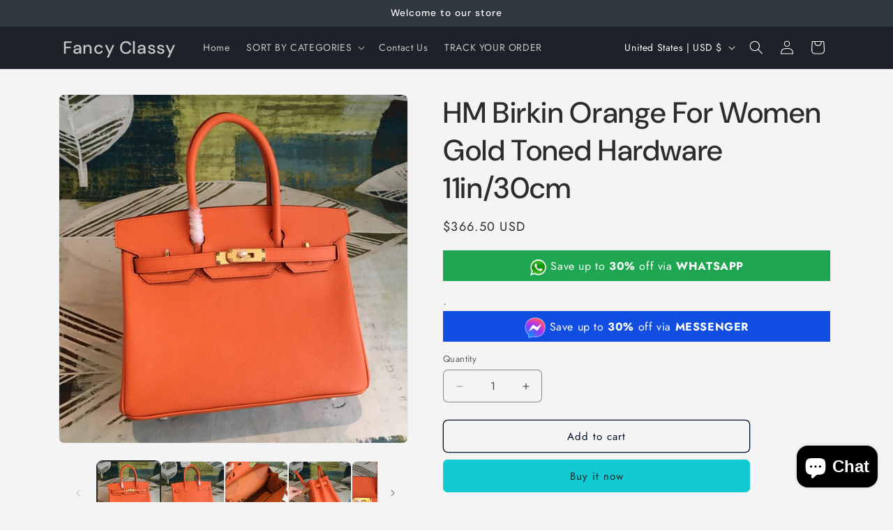

--- FILE ---
content_type: text/html
request_url: https://cdn.sender.net/accounts_resources/popups/383687/116333/e7e882edfcc72cf6mUIue.html
body_size: 3302
content:
<div class="sender-subs-popup-form sender-subs-popup-form-eZ6GV5" style="width: 100%; height: 100%;"><div style="height: 100%;"><div class="sender-form-modal-background sender-form-input-eZ6GV5"></div><div class="sender-form-modal is-active"><div class="sender-form-modal-content-wrap sender-form-w-image"><div class="sender-form-modal-content"><div><form id="sender-form-content" class="sender-form-box sender-form-input-eZ6GV5" autocomplete="off"><div class="sender-form-flex-wrap" style="width: 100%; display: flex;"><link href="https://fonts.googleapis.com/css2?family=Roboto:ital,wght@0,400;0,500;1,400;1,500&amp;display=swap" rel="stylesheet"><div class="sender-form-image-wrapper sender-form-input-eZ6GV5 sender-form-side-image" style="border-radius: inherit;"><div class="sender-form-image-background sender-form-input-eZ6GV5" style="background-image: url(&quot;https://cdn.sender.net/accounts_resources/default_thumbnails/popup-image-1.png&quot;);"></div></div><div class="sender-form-flex box-bg"><div class="sender-form-column box-padding"><button type="button" class="sender-form-input-eZ6GV5 sender-form-modal-close sender-popup-close sender-form-image-close custom-close" aria-label="close"></button><div class="sender-form-els"><div class="sender-form-success" style="display: none;"><div class="sender-form-title sender-form-input-eZ6GV5"><p>Oh thank you!</p></div><div class="sender-form-subtitle sender-form-input-eZ6GV5"><p>We are glad to have you on board</p></div></div><div class="sender-form"><div class="sender-form-title sender-form-input-eZ6GV5"><p>Subscribe to our newsletter!</p></div><div class="sender-form-subtitle sender-form-input-eZ6GV5"><p>We'll send you the best of our blog just once a month. We promise.</p></div><div class="sender-form-inputs"><div class="sender-form-field sender-form-input-eZ6GV5"><input class="sender-form-input sender-form-input-eZ6GV5" type="email" name="email" required="" placeholder="your.email@example.com" maxlength="320" dir="auto" comet-listener="email_address_changed"></div><div class="sender-form-field sender-form-input-eZ6GV5"><input class="sender-form-input sender-form-input-eZ6GV5" type="text" name="firstname" placeholder="Your name" maxlength="255" dir="auto" comet-listener="first_name_changed"></div><div class="sender-form-field sender-form-input-eZ6GV5"><input class="sender-form-input sender-default-phone-input sender-form-input-eZ6GV5" type="tel" name="phone" placeholder="Phone number" data-intl-tel-input-id="0" comet-listener="phone_changed"></div></div><div class="sender-form-compliance-text sender-form-input-eZ6GV5"><p>By entering your number, you agree to receive promotional messages from <a href="http://fancyclassyshop.com/" target="_blank" style="color: rgb(17, 85, 204);">fancyclassyshop.com</a> at the phone number provided. Message frequency varies. Message and data rates may apply. Carriers are not liable for any delays or undelivered messages. Reply STOP to opt out.View our <span style="text-decoration: underline">Terms of Service</span> and <span style="text-decoration: underline">Privacy Policy</span>.</p></div><button class="sender-form-button submit-button is-fullwidth" text_during_submit="Sending...">Submit</button><div class="sender-form-bottom-text sender-form-input-eZ6GV5"><p>We value your privacy and will never send irrelevant information</p></div></div></div></div></div><div class="sender-form-stylesheets"><style>.flex-set { display: flex;  } .flex-justify-center { justify-content: center;  } .flex-align-center { align-items: center;  } .flex-place-center { justify-content: center; align-items: center;  } a { text-decoration: unset;  } a, a:active, a:focus, a:hover, a:visited { color: inherit;  } .sender-subs-popup-form-eZ6GV5 .sender-form-box * { box-sizing: border-box;  } .sender-form-els > [class^=sender-form] > :first-child { margin-top: 0 !important;  } .sender-subs-popup-form-eZ6GV5 .sender-form-inputs { margin-top: 30px;  } .sender-subs-popup-form-eZ6GV5 .sender-form-checkboxes { margin-top: 10px;  } .sender-subs-popup-form-eZ6GV5 .recaptcha-preview-wrap { margin-top: 10px;  } .sender-subs-popup-form-eZ6GV5 .sender-form .sender-form-field { display: block;  } .sender-form-input[readonly] { border-color: unset;  } .sender-subs-popup-form-eZ6GV5 .sender-form-checkbox-holder { line-height: 0;  } .sender-subs-popup-form-eZ6GV5 .sender-form-field .sender-form-b-checkbox.sender-form-checkbox input[type=checkbox] + .sender-form-check { width: 20px; height: 20px; transition: none; background-size: 10.5px 12px; border-color: #dddddd; border-radius: 5px; border: 1px solid #dddddd;  } .sender-subs-popup-form-eZ6GV5 .sender-form-b-checkbox.sender-form-checkbox.sender-form-label { width: 100%; margin: 0;  } .sender-subs-popup-form-eZ6GV5 .sender-form-b-checkbox.sender-form-checkbox .sender-form-check { margin-inline-end: 10px;  } .sender-subs-popup-form-eZ6GV5 .sender-form-b-checkbox.sender-form-checkbox .sender-form-control-label { padding-left: 0;  } .sender-subs-popup-form-eZ6GV5 .sender-form-b-checkbox.sender-form-checkbox input[type=checkbox]:checked + .sender-form-check { background-color: #00a9f0; background-image: url("data:image/svg+xml,%3Csvg xmlns='http://www.w3.org/2000/svg'  viewBox='0 0 11 9' %3E %3Cpath fill='none' fill-rule='evenodd' stroke='%23FFF' stroke-width='2' d='M1 3.756L4.375 7 10 1' %3E%3C/path%3E%3C/svg%3E"); background-repeat: no-repeat; background-position: center center; border-color: #00a9f0;  } .sender-subs-popup-form-eZ6GV5 .sender-form-b-checkbox.sender-form-checkbox input[type=checkbox].is-indeterminate + .sender-form-check { background: #00a9f0 url("data:image/svg+xml,%3Csvg xmlns='http://www.w3.org/2000/svg' viewBox='0 0 1 1'%3E%3Crect style='fill:%23fff' width='0.7' height='0.2' x='.15' y='.4'%3E%3C/rect%3E%3C/svg%3E") no-repeat center center; border-color: #00a9f0;  } .sender-subs-popup-form-eZ6GV5 .sender-form-field .sender-form-input:active, .sender-form-field .sender-form-input:focus { border-color: #d4d4d4; box-shadow: none;  } .sender-subs-popup-form-eZ6GV5 .sender-form-field .sender-form-input[type='number'] { -moz-appearance: textfield;  } .sender-subs-popup-form-eZ6GV5 .sender-form-field input.sender-form-input[type='number'] { padding-right: 28px;  } .sender-subs-popup-form-eZ6GV5 .sender-form-field .sender-form-input[type='number']::-webkit-outer-spin-button,
        .sender-subs-popup-form-eZ6GV5 .sender-form-field .sender-form-input[type='number']::-webkit-inner-spin-button { -webkit-appearance: none; margin: 0;  } .sender-subs-popup-form-eZ6GV5 .form-number-input-icons { z-index: 1; top: 50%; transform: translateY(-50%); right: 10px; display: flex; flex-direction: column; line-height: 0; background-color: #fff; border-radius: 20px;  } .sender-subs-popup-form-eZ6GV5 .form-number-input-icons a { cursor: pointer; display: block; user-drag: none; user-select: none; -moz-user-select: none; -webkit-user-drag: none; -webkit-user-select: none; -ms-user-select: none;  } .sender-subs-popup-form-eZ6GV5 .form-number-input-icons a:hover div { background-color: #ccc;  } .sender-subs-popup-form-eZ6GV5 .form-number-input-icons a:active div { background-color: #ddd;  } .sender-subs-popup-form-eZ6GV5 .form-number-input-icons a:first-child { padding: 3px 4px 0; margin: -3px -4px -1px;  } .sender-subs-popup-form-eZ6GV5 .form-number-input-icons a:first-child div { padding: 2px 2px 0; border: 1px solid #ccc; border-bottom: none; border-top-left-radius: 20px; border-top-right-radius: 20px;  } .sender-subs-popup-form-eZ6GV5 .form-number-input-icons a:last-child { padding: 0 4px 3px; margin: -1px -4px -3px;  } .sender-subs-popup-form-eZ6GV5 .form-number-input-icons a:last-child div { padding: 0 2px 2px; border: 1px solid #ccc; border-top: none; border-bottom-left-radius: 20px; border-bottom-right-radius: 20px;  } .sender-subs-popup-form-eZ6GV5 .form-number-input-icons a i { display: flex;  } .sender-subs-popup-form-eZ6GV5 .form-number-input-icons a:first-child i svg { transform: rotate(180deg); margin-bottom: 1px;  } .sender-subs-popup-form-eZ6GV5 .form-number-input-icons a:last-child i svg { margin-top: 1px;  } .sender-subs-popup-form-eZ6GV5 .form-number-input-icons i svg { width: 7px;  } .sender-subs-popup-form-eZ6GV5 .sender-form-button { height: auto; line-height: 1.3; white-space: normal; word-break: break-word; border: none; box-shadow: none !important; outline: none !important; direction: ltr;  } .sender-subs-popup-form-eZ6GV5 .sender-form-button:hover, .sender-subs-popup-form-eZ6GV5 .sender-form-button:focus, .sender-subs-popup-form-eZ6GV5 .sender-form-button.sending-request { -webkit-filter: brightness(85%); filter: brightness(85%);  } .sender-form-button.sending-request:hover { cursor: progress;  } .sender-subs-popup-form-eZ6GV5 .iti__selected-flag { padding-right: 6px; padding-left: 10px; margin-right: auto;  } .sender-subs-popup-form-eZ6GV5 .iti.iti--allow-dropdown { width: 100%;  } .sender-subs-popup-form-eZ6GV5 .iti.iti--allow-dropdown input { padding-left: 56px;  } .sender-subs-popup-form-eZ6GV5 .sender-form-box .sender-form .recaptcha-preview { position: relative; margin-bottom: 0;  } .sender-subs-popup-form-eZ6GV5 .sender-form-box .sender-form .recaptcha-preview > div:first-of-type { width: 0;  } .sender-subs-popup-form-eZ6GV5 .sender-form-box .sender-form .recaptcha-preview div iframe { max-width: unset; width: 304px; height: 78px;  } .sender-subs-popup-form-eZ6GV5 .box-padding { padding-left: 40px; padding-right: 40px; padding-top: 40px; padding-bottom: 40px;  } .sender-subs-popup-form-eZ6GV5 .sender-form-box { box-sizing: border-box; width: 600px; background-color: #ffffff; border-style: solid; border-radius: 10px; border-width: 0px; border-color: #cccccc; margin: 0 auto; max-width: 100%; padding: 0px; display: flex; position: relative; box-shadow:  0px 0px 0px 0px rgba(0,0,0,0);  } .sender-subs-popup-form-eZ6GV5 .sender-form-box .sender-form-flex-wrap { border-radius: calc(10px - 0px);  } .sender-subs-popup-form-eZ6GV5 .sender-form .sender-form-title { font-family: 'Roboto', sans-serif; font-size: 26px; color: #000000; word-break: break-word; margin-bottom: 0; line-height: 1.2; font-weight: 500;  } .sender-subs-popup-form-eZ6GV5 .sender-form .sender-form-subtitle { font-family: 'Roboto', sans-serif; font-size: 14px; color: #2e2e2e; word-break: break-word; line-height: 1.29; margin-top: 8px;  } .sender-subs-popup-form-eZ6GV5 .sender-form-success .sender-form-title { font-family: 'Roboto', sans-serif; font-size: 26px; color: #000000; word-break: break-word; margin-bottom: 0; line-height: 1.2; font-weight: 500;  } .sender-subs-popup-form-eZ6GV5 .sender-form-success .sender-form-subtitle { font-family: 'Roboto', sans-serif; font-size: 14px; color: #2e2e2e; word-break: break-word; line-height: 1.29; margin-top: 8px; margin-bottom: 0;  } .sender-subs-popup-form-eZ6GV5 .sender-form .sender-form-label { font-family: 'Roboto', sans-serif; font-size: 14px; font-weight: 400; color: #464646; word-break: break-word; margin-bottom: 5px; line-height: 1.29;  } .sender-subs-popup-form-eZ6GV5 .sender-form-input::placeholder { font-family: 'Roboto', sans-serif; font-size: 14px; color: #898989; font-weight: 400;  } .sender-subs-popup-form-eZ6GV5 .sender-form-input { border-width: 1px; border-style: solid; border-color: #d4d4d4; border-radius: 4px; background-color: #f6f6f6; color: #464646; font-size: 14px; font-family: 'Roboto', sans-serif; height: 42px; padding: 7px 10px;  } .sender-subs-popup-form-eZ6GV5 .sender-form .error-message { font-family: 'Roboto', sans-serif; font-size: 14px; font-weight: 400; word-break: break-word; line-height: 1.29; margin-top: 4px; color: red; text-align: left;  } .sender-subs-popup-form-eZ6GV5 .sender-form-compliance-text { color: #464646; font-size: 12px; font-family: 'Roboto', sans-serif; word-break: break-word; margin-top: 10px; line-height: 1.4;  } .sender-subs-popup-form-eZ6GV5 .sender-form-bottom-text { color: #464646; font-size: 12px; font-family: 'Roboto', sans-serif; word-break: break-word; margin-top: 10px; line-height: 1.4;  } .sender-subs-popup-form-eZ6GV5 button.submit-button, .sender-subs-popup-form-eZ6GV5 a.submit-button { background-color: #00a9f0; border-radius: 4px; color: #ffffff; font-size: 14px; font-family: 'Roboto', sans-serif; margin-top: 10px; min-height: 42px; padding: 10px; font-weight: 400;  } .sender-subs-popup-form-eZ6GV5 .sender-form-modal.is-active { overflow-x: hidden !important;  } .sender-subs-popup-form-eZ6GV5 .sender-form-modal-content-wrap { width: 100%;  } .sender-subs-popup-form-eZ6GV5 .sender-form-modal-content { display: block; padding: 10px;  } .sender-subs-popup-form-eZ6GV5 .sender-form-modal-background { background-color: #000000; opacity: 0.86;  } .sender-subs-popup-form-eZ6GV5 .sender-popup-close { cursor: pointer;  } .sender-subs-popup-form-eZ6GV5 .sender-form-image-close { position: absolute; min-width: 24px; min-height: 24px; max-height: 40px; max-width: 40px; z-index: 1; height: 24px; width: 24px; top: 10px; right: 10px;  } .sender-subs-popup-form-eZ6GV5 .sender-form-image-close.custom-close::before { width: 16px; background-color: #000000;  } .sender-subs-popup-form-eZ6GV5 .sender-form-image-close.custom-close::after { height: 16px; background-color: #000000;  } .sender-subs-popup-form-eZ6GV5 .sender-form-image-close.custom-close:focus, .sender-subs-popup-form-eZ6GV5 .sender-form-image-close.custom-close:hover { background-color: rgba(10,10,10,0.3);  } .sender-subs-popup-form-eZ6GV5 .sender-form-image-close.custom-close:hover::before, .sender-subs-popup-form-eZ6GV5 .sender-form-image-close.custom-close:hover::after { background-color: #000000;  } .sender-subs-popup-form-eZ6GV5 .sender-form-flex { display: flex; align-items: center; width: calc(100% + 60px);  } .sender-subs-popup-form-eZ6GV5 .sender-form-inputs .sender-form-field:not(:last-child) { margin-bottom: 10px;  } .sender-subs-popup-form-eZ6GV5 .sender-form-checkboxes .sender-form-field:not(:last-child) { margin-bottom: 10px;  } .sender-subs-popup-form-eZ6GV5 .sender-form .sender-default-phone-input { padding-right: 10px;  } .sender-subs-popup-form-eZ6GV5 .sender-form .sender-form-input:not(:focus) { box-shadow: 0 0 1px 0 rgba(0,0,0,.4);;  } .sender-subs-popup-form-eZ6GV5 .sender-form-image-wrapper { display: flex; flex-direction: row; width: calc(100% - 60px);  } .sender-subs-popup-form-eZ6GV5 .sender-form, .sender-subs-popup-form-eZ6GV5 .sender-form-column { display: flex; flex-direction: column; justify-content: center; box-sizing: border-box; width: 100%;  } .sender-subs-popup-form-eZ6GV5 .sender-form-column { min-height: 404px;  } .sender-subs-popup-form-eZ6GV5 .sender-form .recaptcha-preview { margin-bottom: 10px;  } .sender-subs-popup-form-eZ6GV5 .sender-form-image-background { background-size: cover; background-repeat: no-repeat; background-position: center; border-top-left-radius: inherit; border-bottom-left-radius: inherit; width: 100%;  } </style><style id="responsive-media" media="not all">@media screen and (max-width: 525px) { .sender-subs-popup-form-eZ6GV5 .box-padding { padding-left: 40px; padding-right: 40px; padding-top: 40px; padding-bottom: 40px;  }  } </style></div></div><link rel="stylesheet" href="https://cdn.sender.net/accounts_resources/forms.css"></form></div></div></div></div></div></div>